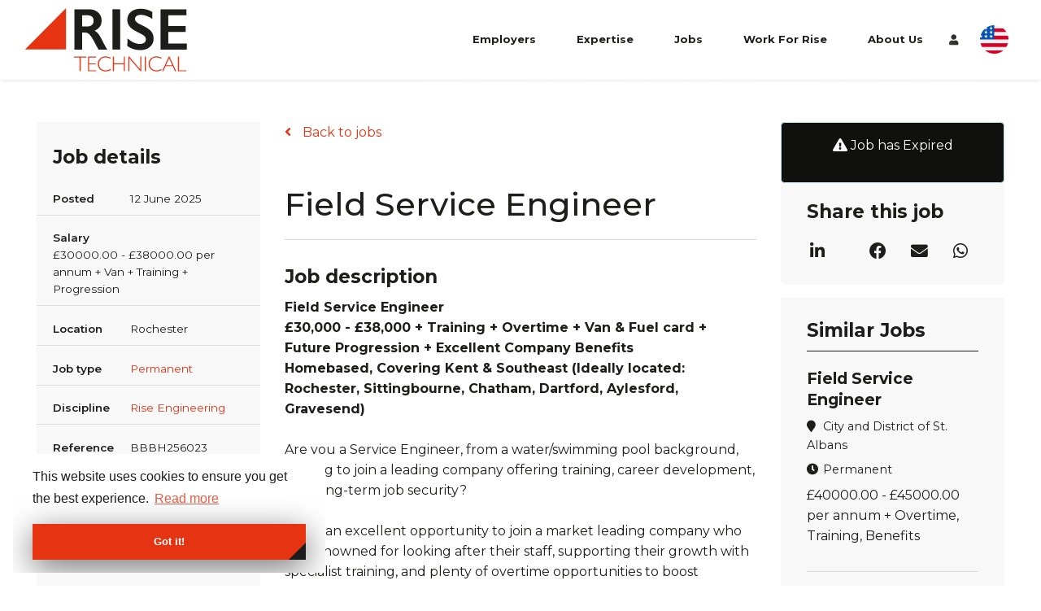

--- FILE ---
content_type: text/javascript; charset=utf-8
request_url: https://www.risetechnical.com/db_assets/production/1967/application.js?t=1744794211
body_size: 14005
content:
function initJobAlertLoc(){var e,t,n=$("#alerts-location"),o=n.attr("placeholder");n.length>0&&(e=function(e){var t;return e.loading?e.text:(t="",t="<div class='select2-result-repository clearfix'> <div class='select2-result'><div class='select2-result-repository__title'>"+e.name+"</div>",e.hierarchy&&(t+="<div class='select2-result-repository__description'>"+e.hierarchy+"</div>"),t)},t=function(e){return e.name||e.text},n.select2({placeholder:o,ajax:{dataType:"json",url:"/api/v1/locations",delay:500,data:function(e){return{name:e.term,page:e.page}},processResults:function(e,t){return t.page=t.page||1,{results:e.data,pagination:{more:20*t.page<e.total_count}}},cache:!0},escapeMarkup:function(e){return e},minimumInputLength:3,templateResult:e,templateSelection:t}))}function updateEmailFrequency(){var e=$("#set-up-job-alerts .job-alerts-mail form"),t=$(".alert-frequency input");e.length>0&&$(".alert-frequency label").click(function(){label_selected=$(this),checkbox_selected=$(this).parent().find("input"),t.not(checkbox_selected).prop("checked",!1),$(".alert-frequency label").removeClass("active"),label_selected.addClass("active");var n=e.serialize()+"&"+checkbox_selected.attr("name")+"="+checkbox_selected.val();$.ajax({type:"patch",url:e.attr("action"),dataType:"json",data:n,success:function(){},error:function(){console.log("An error occurred."),checkbox_selected.prop("checked",!1),label_selected.removeClass("active")}})})}function deleteJobAlert(){$(".delete-alert").on("click",function(e){e.stopImmediatePropagation(),e.preventDefault(),url=$(this).attr("href"),job_alert=$(this).parent(),$.ajax({type:"delete",url:url,dataType:"script",success:function(){job_alert.remove()},error:function(){console.log("error")}})})}function setupJobAlert(){function e(e){var t=$("#job-alerts-list-tag");$("#job-alerts-list-tag .flash-notice").hide();var n=e.id,o="<div class='card-alert'>";o+="<a href='"+e.slug+"'>"+e.title+"</a>",o+="<a href='/job_alerts/"+n+"' class='delete-alert cross-delete'><i class='fa fa-times' aria-hidden='true'></i></a>",o+="</div>",t.prepend(o)}if($("#create-job-alert").length>0){var t=$("#create-job-alert form"),n=$("#create-job-alert form button");t.submit(function(o){console.log("submitted"),o.preventDefault(),n.prop("disabled",!0);var a=t.serialize();$.ajax({type:t.attr("method"),url:t.attr("action"),dataType:"json",data:a,success:function(t){e(t),n.prop("disabled",!1),$("#create-job-alert form")[0].reset()},error:function(){console.log("An error occurred.")}})})}}function myFunction(){document.getElementById("myForm").reset()}function openNav(){document.getElementById("myNav").style.width="auto"}function closeNav(){document.getElementById("myNav").style.width="0%"}function openCardNav(){document.getElementById("mycardNav").style.width="auto"}function closeCardNav(){document.getElementById("mycardNav").style.width="0%"}function myFunction(){var e=document.getElementById("myTopnav");"topnav"===e.className?e.className+=" responsive":e.className="topnav"}function searchChildRecursive(e){return"#text"==e.childNodes[0].nodeName||(e=searchChildRecursive(e.childNodes[0])),e}function debounce(e,t){var n;return function(){function o(){e(),n=null}n&&clearTimeout(n),setTimeout(o,t||100)}}$.fn.eventCalendar=function(e){function t(e,t){return e.date.toLowerCase()>t.date.toLowerCase()?1:-1}function n(e,t,n){var o=$("<div class='eventsCalendar-slider'></div>"),i=$("<div class='eventsCalendar-monthWrap'></div>"),s=$("<div class='eventsCalendar-currentTitle'><a href='#' class='monthTitle'></a></div>"),l=$("<a href='#' class='arrow prev'><span>"+d.txt_prev+"</span></a><a href='#' class='arrow next'><span>"+d.txt_next+"</span></a>");if($eventsCalendarDaysList=$("<ul class='eventsCalendar-daysList'></ul>"),date=new Date,c.wrap.find(".eventsCalendar-slider").size()?c.wrap.find(".eventsCalendar-slider").append(i):(c.wrap.prepend(o),o.append(i)),c.wrap.find(".eventsCalendar-monthWrap.currentMonth").removeClass("currentMonth").addClass("oldMonth"),i.addClass("currentMonth").append(s,$eventsCalendarDaysList),"current"===e)day=date.getDate(),o.append(l);else{date=new Date(c.wrap.attr("data-current-year"),c.wrap.attr("data-current-month"),1,0,0,0),day=0,moveOfMonth=1,"prev"===e&&(moveOfMonth=-1),date.setMonth(date.getMonth()+moveOfMonth);var r=new Date;date.getMonth()===r.getMonth()&&(day=r.getDate())}t=date.getFullYear();var u=(new Date).getFullYear();n=date.getMonth();"current"!=e&&a(d.eventsLimit,t,n,!1,e),c.wrap.attr("data-current-month",n).attr("data-current-year",t),s.find(".monthTitle").html(d.monthNames[n]+" "+t);var p=32-new Date(t,n,32).getDate(),f=[];if(d.showDayAsWeeks){if($eventsCalendarDaysList.addClass("showAsWeek"),d.showDayNameInCalendar){$eventsCalendarDaysList.addClass("showDayNames");var h=0;for(d.startWeekOnMonday&&(h=1);h<7;h++)f.push('<li class="eventsCalendar-day-header">'+d.dayNamesShort[h]+"</li>"),6===h&&d.startWeekOnMonday&&f.push('<li class="eventsCalendar-day-header">'+d.dayNamesShort[0]+"</li>")}dt=new Date(t,n,1);var v=dt.getDay();for(d.startWeekOnMonday&&(v=dt.getDay()-1),v<0&&(v=6),h=v;h>0;h--)f.push('<li class="eventsCalendar-day empty"></li>')}for(dayCount=1;dayCount<=p;dayCount++){var m="";day>0&&dayCount===day&&t===u&&(m="today"),f.push('<li id="dayList_'+dayCount+'" rel="'+dayCount+'" class="eventsCalendar-day '+m+'"><a href="#">'+dayCount+"</a></li>")}$eventsCalendarDaysList.append(f.join("")),o.css("height",i.height()+"px")}function o(e){var t=e.length,n=e.charAt(t-1);return e+"<sup>"+(2===t&&"1"===e.charAt(0)?"th":"1"===n?"st":"2"===n?"nd":"3"===n?"rd":"th")+"</sup>"}function a(e,t,n,o,a){e=e||0,t=t||"",o=o||"";if(void 0!==n)n=n;else n="";c.wrap.find(".eventsCalendar-loading").fadeIn(),d.jsonData?(d.cacheJson=!0,c.eventsJson=d.jsonData,i(c.eventsJson,e,t,n,o,a)):d.cacheJson&&a?i(c.eventsJson,e,t,n,o,a):$.getJSON(d.eventsjson+"?limit="+e+"&year="+t+"&month="+n+"&day="+o,function(s){c.eventsJson=s,i(c.eventsJson,e,t,n,o,a)}).error(function(){l("error getting json: ")}),o>""&&(c.wrap.find(".current").removeClass("current"),c.wrap.find("#dayList_"+o).addClass("current"))}function i(e,n,a,i,s,l){directionLeftMove="-="+c.directionLeftMove,eventContentHeight="auto",subtitle=c.wrap.find(".eventsCalendar-list-wrap .eventsCalendar-subtitle"),l?(""!=s?subtitle.html(d.txt_SpecificEvents_prev+o(s)+" "+d.monthNames[i]+" "+d.txt_SpecificEvents_after):subtitle.html(d.txt_SpecificEvents_prev+d.monthNames[i]+" "+d.txt_SpecificEvents_after),"prev"===l?directionLeftMove="+="+c.directionLeftMove:"day"!==l&&"month"!==l||(directionLeftMove="+=0",eventContentHeight=0)):(subtitle.html(d.txt_NextEvents),eventContentHeight="auto",directionLeftMove="-=0"),c.wrap.find(".eventsCalendar-list").animate({opacity:d.moveOpacity,left:directionLeftMove,height:eventContentHeight},d.moveSpeed,function(){c.wrap.find(".eventsCalendar-list").css({left:0,height:"auto"}).hide();var o=[];if((e=$(e).sort(t)).length){var l="";d.showDescription||(l="hidden");var r="_self";d.openEventInNewWindow&&(r="_target");var u=0;$.each(e,function(e,t){if("human"==d.jsonDateFormat){var p=t.date.split(" "),f=p[0].split("-"),h=p[1].split(":"),v=f[0],m=parseInt(f[1])-1,g=parseInt(f[2]),$=parseInt(m)+1,b=h[0],w=h[1],y=h[2];f=new Date(v,m,g,b,w,y)}else v=(f=new Date(parseInt(t.date))).getFullYear(),m=f.getMonth(),g=f.getDate(),$=m+1,b=f.getHours(),w=f.getMinutes();if(parseInt(w)<=9&&(w="0"+parseInt(w)),(0===n||n>u)&&!(!1!==i&&i!=m||""!=s&&s!=g||""!=a&&a!=v))if(!1===i&&f<new Date);else{eventStringDate=g+"/"+$+"/"+v;var _='<h4 class="eventTitle">'+t.title+"</h4>";if(t.url)var C='<a href="'+t.url+'" target="'+r+'" class="">',k="</a>";o.push('<li id="'+e+'" class="">'+C+'<time datetime="'+f+'"><em>'+eventStringDate+"</em><small>"+b+":"+w+"</small></time>"+_+'<div class="eventDesc '+l+'">'+t.description+"</div><i class='fa fa-plus-square'></i>"+k+"</li>"),u++}v==c.wrap.attr("data-current-year")&&m==c.wrap.attr("data-current-month")&&c.wrap.find(".currentMonth .eventsCalendar-daysList #dayList_"+parseInt(g)).addClass("dayWithEvents")})}o.length||o.push('<li class="eventsCalendar-noEvents"><p>'+d.txt_noEvents+"</p></li>"),c.wrap.find(".eventsCalendar-loading").hide(),c.wrap.find(".eventsCalendar-list").html(o.join("")),c.wrap.find(".eventsCalendar-list").animate({opacity:1,height:"toggle"},d.moveSpeed)}),r()}function s(){c.wrap.find(".arrow").click(function(e){if(e.preventDefault(),$(this).hasClass("next")){n("next");var t="-="+c.directionLeftMove}else{n("prev");t="+="+c.directionLeftMove}c.wrap.find(".eventsCalendar-monthWrap.oldMonth").animate({opacity:d.moveOpacity,left:t},d.moveSpeed,function(){c.wrap.find(".eventsCalendar-monthWrap.oldMonth").remove()})})}function l(e){c.wrap.find(".eventsCalendar-list-wrap").html("<span class='eventsCalendar-loading error'>"+e+" "+d.eventsjson+"</span>")}function r(){c.directionLeftMove=c.wrap.width(),c.wrap.find(".eventsCalendar-monthWrap").width(c.wrap.width()+"px"),c.wrap.find(".eventsCalendar-list-wrap").width(c.wrap.width()+"px")}var d=$.extend({},$.fn.eventCalendar.defaults,e),c={wrap:"",directionLeftMove:"300",eventsJson:{}};this.each(function(){c.wrap=$(this),c.wrap.addClass("eventCalendar-wrap").append("<div class='eventsCalendar-list-wrap'><p class='eventsCalendar-subtitle'></p><span class='eventsCalendar-loading'></span><div class='eventsCalendar-list-content'><ul class='eventsCalendar-list'></ul></div></div>"),d.eventsScrollable&&c.wrap.find(".eventsCalendar-list-content").addClass("scrollable"),r(),$(window).resize(function(){r()}),n("current"),a(d.eventsLimit,!1,!1,!1,!1),s(),c.wrap.on("click",".eventsCalendar-day a",function(e){e.preventDefault(),a(!1,c.wrap.attr("data-current-year"),c.wrap.attr("data-current-month"),$(this).parent().attr("rel"),"day")}),c.wrap.on("click",".monthTitle",function(e){e.preventDefault();var t=c.wrap.attr("data-current-year"),n=c.wrap.attr("data-current-month");a(d.eventsLimit,t,n,!1,"month")})}),c.wrap.find(".eventsCalendar-list").on("click",".eventTitle",function(e){if(!d.showDescription){e.preventDefault();var t=$(this).parent().find(".eventDesc");if(!t.find("a").size()){var n=$(this).attr("href"),o=$(this).attr("target");t.append('<a href="'+n+'" target="'+o+'" class="bt">'+d.txt_GoToEventUrl+"</a>")}}})},$.fn.eventCalendar.defaults={eventsjson:"js/events.json",eventsLimit:4,monthNames:["January","February","March","April","May","June","July","August","September","October","November","December"],dayNames:["Sunday","Monday","Tuesday","Wednesday","Thursday","Friday","Saturday"],dayNamesShort:["Sun","Mon","Tue","Wed","Thu","Fri","Sat"],txt_noEvents:"<i class='fa fa-info-circle'></i>There are no events on this date",txt_SpecificEvents_prev:"",txt_SpecificEvents_after:"Events:",txt_next:"next",txt_prev:"prev",txt_NextEvents:"Next Events",txt_GoToEventUrl:"See the event",showDayAsWeeks:!0,startWeekOnMonday:!0,showDayNameInCalendar:!0,showDescription:!1,onlyOneDescription:!0,openEventInNewWindow:!1,eventsScrollable:!1,jsonDateFormat:"timestamp",moveSpeed:500,moveOpacity:.15,jsonData:"",cacheJson:!0},document.addEventListener("DOMContentLoaded",function(){$("#header_100 .delay").delay(500).css("display","flex").hide().fadeIn(),$(".mobile_navigation").click(function(){$("#mobile_menu").toggleClass("open")}),$(window).width()<480&&$("#mobile_menu .navigation_list .dropdown-item").each(function(){$(this).hasClass("with-childs")&&$(".dropdown-item.with-childs > .nav-link").addClass("link-disabled")}),$(".link-disabled").click(function(e){$(this).toggleClass("on-focus"),$(this).next().slideToggle(""),e.preventDefault()}),$(document).mouseup(function(e){if($("body").hasClass("edit"));else if($("#mobile_menu.active").exists()){var t=$("#mobile_menu");t.is(e.target)||0!==t.has(e.target).length||($("body").toggleClass("active"),$("#mobile_menu").toggleClass("active"),$(".menu_container > .wrapper").fadeToggle())}}),$("body").click(function(e){const t=$("#mobile_menu"),n=$("#header_100");$(e.target).closest(t).length||$(e.target).closest(n).length||t.removeClass("open")}),$(".list-unstyled .with-childs > a").after('<button tabindex="0" arialabel="expand menu" class="sub-menu_expand fa fa-angle-right" />'),$(".sub-menu_expand").on("click",function(){event.preventDefault(),event.stopPropagation(),$(this).toggleClass("fa-angle-right fa-angle-down"),$(this).toggleClass("submenu-open").next(".dropdown-menu").slideToggle(200).removeClass("hidden").end().prev(".with-childs").siblings(".with-childs").children("a").removeClass("submenu-open").next(".dropdown-menu").slideUp(200)})}),$(document).ready(function(){function e(e,t){return $(t).text().toUpperCase()<$(e).text().toUpperCase()?1:-1}function t(e,t){var n;return function(){function o(){e(),n=null}n&&clearTimeout(n),setTimeout(o,t||100)}}function n(e){var t="";for(var n in e)t+=e[n];return t}function o(){var e=$(this).attr("style");e&&-1!==e.indexOf("height: 0px")?$(this).prev().is("header")&&$(this).prev().hide(400):$(this).prev().is("header")&&$(this).prev().show(400)}if($("#search.filters #tag-filter").length>0){$("#tag-filter .filter-select option");$("#tag-filter .filter-select option").sort(e).appendTo(".filter-select"),$("#tag-filter .filter-select option").each(function(){$(this).siblings('[value="'+this.value+'"]').remove()})}if($("#search.filters").length>0){var a,i={},s=$(".items").isotope({itemSelector:".item",columnWidth:".item",percentPosition:!0,layoutMode:"fitRows",filter:function(){var e=$(this),t=!a||e.text().match(a),n=!l||e.is(l);return t&&n}});const e=window.location.search,c=new URLSearchParams(e);if(null!=c.get("discipline")){var l="."+c.get("discipline");s.isotope({filter:l});var r=$('.filter-select option[value*="'+l+'"]').attr("value");null!=r&&$(".filter-select").val(r)}$(".filter-buttons").on("click","button",function(){var e=$(this).attr("data-filter");s.isotope({filter:e})}),$(".filter-select").on("change",function(){var e=$(this).attr("data-filter-group");l=$(this).val(),i[e]=l;var t=n(i);s.isotope({filter:t})}),$(".filter-btn").click(function(){var e=$(this).attr("data-filter-group");l=$(this).val(),i[e]=l;var t=n(i);s.isotope({filter:t})});var d=$("#quicksearch").keyup(t(function(){a=new RegExp(d.val(),"gi"),s.isotope(),console.log(l)}));$(".consultants.trim-title").exists()&&s.on("arrangeComplete",o)}}),document.addEventListener("DOMContentLoaded",function(){var e="true"===$("#latest-jobs_100 .jobs__slider").attr("data-dots"),t="true"===$("#latest-jobs_100 .jobs__slider").attr("data-arrows"),n=$("#latest-jobs_100 .jobs__slider").attr("data-slides"),o=$("#latest-jobs_100 .jobs__slider").attr("data-scroll"),a=$("#latest-jobs_100 .jobs__slider").attr("data-speed"),i=$("#latest-jobs_100 .jobs__slider").attr("data-autoplay"),s=parseInt(o,10);$("#latest-jobs_100 .jobs__slider").slick({infinite:!0,autoplay:i,autoplaySpeed:a,adaptiveHeight:!1,dots:e,arrows:t,slidesToShow:n,margin:20,prevArrow:$(".job-prev-slide"),nextArrow:$(".job-next-slide"),slidesToScroll:s,responsive:[{breakpoint:1280,settings:{slidesToShow:3,slidesToScroll:1}},{breakpoint:999,settings:{slidesToShow:2,slidesToScroll:1}},{breakpoint:640,settings:{slidesToShow:1,slidesToScroll:1}}]})}),document.addEventListener("DOMContentLoaded",function(){function e(e){function t(){function t(e){for(var t=[],n=0;n<e.length;n++){var o=e[n],a=o.getBoundingClientRect().top-document.body.getBoundingClientRect().top,i=o.clientHeight||o.offsetHeight,s=window.pageYOffset,l=window.innerHeight;a+i>s+.1*l&&a<s+l&&(t.push(o),e.splice(n,1),n--)}return t}if(n.length>0){var o=t(n);if(o.length>0){for(var a=0;a<o.length;a++){var i=new Image;i.onload=(s=a,i.src=o[s].getAttribute("virtual-image"),void o[s].appendChild(i))}"function"==typeof e&&e()}}var s}var n=Array.prototype.slice.call(document.querySelectorAll("[virtual-image]"));return window.onscroll=t,window.onload=t,t()}$(document).ready(function(){function e(){function e(){event.preventDefault(),$("body").removeClass("show-video-modal overflow-hidden"),$("#vimeo").attr("src","")}$(".js-trigger-video-modal").on("click",function(e){e.preventDefault();var t="https://player.vimeo.com/video/"+$(this).attr("data-vimeo-id");$("#vimeo").attr("src",t),$("body").addClass("show-video-modal overflow-hidden")}),$("body").on("click",".close-video-modal, .video-modal .overlay",function(){e()}),$("body").keyup(function(t){27==t.keyCode&&e()})}e()}),$(window).load(function(){e(objectFitImages)}),$("#video-modal-vimeo").append('<div class="video-modal-container"></div><button class="video-modal-close"><span>close modal</span></button><span class="video-modal-overlay"></span>'),$(".vimeo-video").click(function(){$(this).attr("id");var e=$(this).attr("data-video-id"),t=/(http|https)?:\/\/(www\.|player\.)?vimeo\.com\/(?:channels\/(?:\w+\/)?|groups\/([^\/]*)\/videos\/|video\/|)(\d+)(?:|\/\?)/,n=e.match(t);n&&n[2]&&n[2],$(".video-modal-container").html('<iframe width="560" height="315" src="https://player.vimeo.com/video/'+e+'"frameborder="0" allow="autoplay; fullscreen" allowfullscreen></iframe>'),$(".video-modal-close, .video-modal-overlay").click(function(){$(".video-modal-container").empty(),$("#video-modal-vimeo").removeClass("launched")}),$("#video-modal-vimeo").addClass("launched")})}),document.addEventListener("DOMContentLoaded",function(){var e="true"===$("#latest-testimonials_100 .testimonial__slider").attr("data-arrows"),t="true"===$("#latest-testimonials_100 .testimonial__slider").attr("data-dots"),n=Number($("#latest-testimonials_100 .testimonial__slider").attr("data-slides")),o="true"===$("#latest-testimonials_100 .testimonial__slider").attr("data-navarrows"),a="true"===$("#latest-testimonials_100 .testimonial__slider").attr("data-swipe"),i="true"===$("#latest-testimonials_100 .testimonial__slider").attr("data-autoplay"),s=$("#latest-testimonials_100 .testimonial__slider").attr("data-autoplay-speed"),l=$("#latest-testimonials_100 .testimonial__slider").attr("data-append-dots"),r="true"===$("#latest-testimonials_100 .testimonial__slider").attr("data-fade"),d="true"===$("#latest-testimonials_100 .testimonial__slider").attr("data-infinite");$("#latest-testimonials_100").length>0&&$("#latest-testimonials_100 .testimonial__slider").slick({adaptiveHeight:!0,slidesToScroll:n,slidesToShow:n,arrows:e,prevArrow:o?$("#latest-testimonials_100 .prev-slide"):"<button type='button' class='slick-prev'><i class='fa fa-fw fa-angle-left'></i></button>",nextArrow:o?$("#latest-testimonials_100 .next-slide"):"<button type='button' class='slick-next'><i class='fa fa-fw fa-angle-right'></i></button>",dots:t,appendDots:l?$(`#latest-testimonials_100 .${l}`):$("#latest-testimonials_100 .testimonial__slider"),fade:!!r&&!(n>1),swipe:a,autoplay:i,autoplaySpeed:s,infinite:d,responsive:[{breakpoint:1200,settings:{slidesToScroll:n<=1?1:2,slidesToShow:n<=1?1:2}},{breakpoint:768,settings:{slidesToScroll:1,slidesToShow:1,fade:!0,adaptiveHeight:!0}}]})}),document.addEventListener("DOMContentLoaded",function(){$("#latest_disciplines_100 .latest_disciplines_100_slick").slick({dots:!1,autoplay:!0,infinite:!0,arrows:!1,slidesToShow:4,slidesToScroll:1,responsive:[{breakpoint:1024,settings:{slidesToShow:2,slidesToScroll:2}},{breakpoint:600,settings:{slidesToShow:2,slidesToScroll:2}},{breakpoint:480,settings:{centerMode:!0,centerPadding:"10px",slidesToShow:1,slidesToScroll:1}}]})}),document.addEventListener("DOMContentLoaded",function(){$("body").on("click",".btn.linkedin",function(){$(".connecting-loader").stop().fadeIn(200)})}),document.addEventListener("DOMContentLoaded",function(){$("#latest_testimonials_101 .latest_testimonials_101_slider").slick({dots:!0,infinite:!1,speed:300,autoplay:!0,arrows:!1,slidesPerRow:4,rows:2,responsive:[{breakpoint:1220,settings:{slidesPerRow:3}},{breakpoint:999,settings:{slidesPerRow:2}},{breakpoint:767,settings:{slidesPerRow:1}}]})}),function(e){e(document).ready(function(){function t(e,t){e.addClass("active"),t.addClass("active")}function n(e,t){e.removeClass("active"),t.removeClass("active")}$dropdownBtn=e("#latest_consultants_100 .dropdown-btn"),$dropdownList=e("#latest_consultants_100 .dropdown-list"),$groupOption=e("#latest_consultants_100 .dropdown-list .group-btn"),$consultants=e("#latest_consultants_100 .con-item"),$dropdownBtn.click(function(){e(this).hasClass("active")&&n(e(this),$dropdownList),t(e(this),$dropdownList)}),e("body").click(function(t){e(t.target).closest($dropdownBtn).length||n($dropdownBtn,$dropdownList)}),$groupOption.click(function(){const t=e(this).attr("data-value"),n=e(this).attr("data-name");if(t||console.error("Group undefined for selected option"),$dropdownBtn.text(n),"all"==t)return $consultants.fadeIn();$consultants.each(function(){if(e(this).attr("data-group")==t)return e(this).fadeIn();e(this).hide()})})})}(jQuery),document.addEventListener("DOMContentLoaded",function(){!$("body.edit").length>0&&$("#cta-block_100").height()<30&&$("#cta-block_100").hide()}),document.addEventListener("DOMContentLoaded",function(){function e(e){function t(){function t(e){for(var t=[],n=0;n<e.length;n++){var o=e[n],a=o.getBoundingClientRect().top-document.body.getBoundingClientRect().top,i=o.clientHeight||o.offsetHeight,s=window.pageYOffset,l=window.innerHeight;a+i>s+.1*l&&a<s+l&&(t.push(o),e.splice(n,1),n--)}return t}if(n.length>0){var o=t(n);if(o.length>0){for(var a=0;a<o.length;a++){var i=new Image;i.onload=(s=a,i.src=o[s].getAttribute("virtual-image"),void o[s].appendChild(i))}"function"==typeof e&&e()}}var s}var n=Array.prototype.slice.call(document.querySelectorAll("[virtual-image]"));return window.onscroll=t,window.onload=t,t()}document.querySelectorAll("section.gen-content").forEach(e=>{if(!$("body").hasClass("edit")){let t=$(e).find(".content-info__text");t.length>0&&t.children().length<1&&$(e).hide()}}),$(document).ready(function(){function e(){function e(){event.preventDefault(),$("body").removeClass("show-video-modal overflow-hidden"),$("#vimeo").attr("src","")}$(".js-trigger-video-modal").on("click",function(e){e.preventDefault();var t="https://player.vimeo.com/video/"+$(this).attr("data-vimeo-id");$("#vimeo").attr("src",t),$("body").addClass("show-video-modal overflow-hidden")}),$("body").on("click",".video-modal-close, .video-modal-overlay",function(){e()}),$("body").keyup(function(t){27==t.keyCode&&e()})}e()}),$(window).load(function(){e(objectFitImages)}),$("#video-modal-vimeo").append('<div class="video-modal-container"></div><button class="video-modal-close"><span>close modal</span></button><span class="video-modal-overlay"></span>'),$(".vimeo-video").click(function(){$(this).attr("id");var e=$(this).attr("data-video"),t=/(http|https)?:\/\/(www\.|player\.)?vimeo\.com\/(?:channels\/(?:\w+\/)?|groups\/([^\/]*)\/videos\/|video\/|)(\d+)(?:|\/\?)/,n=e.match(t);n&&n[2]&&n[2],$(".video-modal-container").html('<iframe width="560" height="315" src="https://player.vimeo.com/video/'+e+'"frameborder="0" allow="autoplay; fullscreen" allowfullscreen></iframe>'),$(".video-modal-close, .video-modal-overlay").click(function(){$(".video-modal-container").empty(),$("#video-modal-vimeo").removeClass("launched")}),$("#video-modal-vimeo").addClass("launched")})}),$(document).ready(function(){const e=$("#general-content_100 #video.video-btn");e.length&&!e.data("video")&&e.hide()}),document.addEventListener("DOMContentLoaded",function(){$("#latest_testimonials_100 .latest_testimonials_100__slider").slick({dots:!0,infinite:!0,speed:300,autoplay:!1,arrows:!0,centerMode:!0,slidesToShow:5,slidesToScroll:1,responsive:[{breakpoint:1400,settings:{slidesToShow:4}},{breakpoint:1180,settings:{slidesToShow:3}},{breakpoint:999,settings:{centerMode:!1,slidesToShow:2}},{breakpoint:767,settings:{centerMode:!1,slidesToShow:1}}]})}),document.addEventListener("DOMContentLoaded",function(){$("#template-contact_101.branches .branch-info:not('.branch-page'):first-of-type").addClass("active"),$("#template-contact_101.branches .branch .branch-info:not('.branch-page'):first-of-type").addClass("active"),$("#template-contact_101.branches .nav-bar .branch-link:not('.branch-page')").parent(":nth-of-type(2)").addClass("active"),$(".branch-link:not('.branch-page')").click(function(e){e.preventDefault();var t=$(this).data("branch");$(".branch-link").parent().removeClass("active"),$(this).parent().toggleClass("active"),$(".branch .branch-info").each(function(){var e=$(this);e.attr("id")==t?e.fadeIn("slow").addClass("active"):e.hide().removeClass("active")}),$(".branch .branch-info").each(function(){var e=$(this);e.attr("id")==t?e.fadeIn("slow").addClass("active"):e.hide().removeClass("active")})}),$("#locationSelector").on("change",function(){var e=$(this).val();$(".branch .branch-info").removeClass("active"),$("#"+$(this).val()).addClass("active"),$(".branch-info[data-branch="+e+"]").addClass("active")}),$("#pageSelector").change(function(){var e=$(this).find("option:selected");window.location.href=e.data("page")})}),$(document).ready(function(){/Android|webOS|iPhone|iPad|iPod|BlackBerry|IEMobile|Opera Mini/i.test(navigator.userAgent);var e=$(".header").outerHeight()+20,t=$("#sticky-apply").outerHeight();if(window.matchMedia("(max-width: 767px)").matches)$("#sticky-apply").css("top",e-40+"px"),$(window).scroll(function(){$(window).scrollTop()>=$(".main-content").offset().top?$("#sticky-apply").slideDown().addClass("fixed"):$("#sticky-apply").slideUp(600).removeClass("fixed")}),$("#social-sticky").removeClass("fixed");else{if($("#template-job_101 #sticky-apply").length>0){$(window).scroll(function(){$("#sticky-apply").css("top",e+"px"),$(window).scrollTop()>=$(".col-md-3").offset().top-e?$("#sticky-apply").addClass("fixed"):$("#sticky-apply").removeClass("fixed")});setInterval(function(){$(window).on("resize",function(){$("#sticky-apply").css("top",e+"px")})},1e3)}if($("#template-job_101 #social-sticky").length>0){$(window).scroll(function(){$("#social-sticky").css("top",e+t+"px"),$(window).scrollTop()>=$(".col-md-3").offset().top-t-e?$("#social-sticky").addClass("fixed"):$("#social-sticky").removeClass("fixed")});setInterval(function(){$(window).on("resize",function(){$("#social-sticky").css("top",t+e+"px")})},1e3)}if($("#template-job_101 .job-details.sticky").length>0){$(window).scroll(function(){$(".job-details.sticky").css("top",e+"px"),$(window).scrollTop()>=$(".col-md-3").offset().top-e?$(".job-details.sticky").addClass("fixed"):$(".job-details.sticky").removeClass("fixed")});setInterval(function(){$(window).on("resize",function(){$(".job-details.sticky").css("top",e+"px")})},1e3)}}}),$("#events-calendar").length>0&&$("#events-calendar > div").eventCalendar({eventsjson:"/api/v1/events.json?per_page=100",eventsLimit:3,moveOpacity:0,showDescription:!1}),$("#events-calendar-mini").length>0&&$("#events-calendar-mini  > div").eventCalendar({eventsjson:"/api/v1/events.json?per_page=100",eventsLimit:10,moveOpacity:1,showDescription:!1}),window.addEventListener("DOMContentLoaded",function(){var e=$("#image-gallery_100 .img-gallery__slider").attr("data-slides"),t="true"===$("#image-gallery_100 .img-gallery__slider").attr("data-arrows"),n="true"===$("#image-gallery_100 .img-gallery__slider").attr("data-dots");$("#image-gallery_100 .img-gallery__slider").slick({slidesToShow:e,slidesToScroll:1,arrows:t,dots:n,autoplay:!0,responsive:[{breakpoint:1024,settings:{slidesToShow:2,slidesToScroll:1}},{breakpoint:999,settings:{slidesToShow:2,slidesToScroll:1}},{breakpoint:640,settings:{slidesToShow:1,slidesToScroll:1}}]})}),document.addEventListener("DOMContentLoaded",function(){if($("#profile-preview #img-upload").length>0)new Dropzone("#img-upload form",{method:"put",paramName:"user[avatar]",dictDefaultMessage:"Drag-and-drop your CV here, or click to select the file",createImageThumbnails:!1,clickable:"#img-upload",init:function(){this.on("success",function(){location.reload()})}})}),document.addEventListener("DOMContentLoaded",function(){$("#profile-preview .profile-bar #bar").length>0&&$.ajax({url:"/dashboard/profile_progress",dataType:"json",success:function(e){console.log(e),result=e.percentage_completed+"%",$("#profile-preview .profile-bar #bar").css("width",result),$("#profile-preview .profile-bar #percent").css("left",result),$("#profile-preview .profile-bar #percent").text(result)},error:function(){console.log("An error occurred.")}})}),document.addEventListener("DOMContentLoaded",function(){if($(".drag-drop #dropzone.documents").length>0)new Dropzone("#dropzone.documents > form",{method:"put",paramName:"user[documents][]",dictDefaultMessage:"Drag-and-drop your CV here, or click to select the file",clickable:"#dropzone.documents",maxFiles:20,autoQueue:!1,init:function(){this.on("addedfiles",function(e){e.length>20?(this.removeAllFiles(),alert("Upload is restricted to 20 files at on time. Please select up to 20 files")):this.enqueueFiles(e)}),this.on("queuecomplete",function(){setTimeout(function(){location.reload()},1e3)})}})}),document.addEventListener("DOMContentLoaded",function(){if($(".drag-drop #dropzone.cover-letters").length>0)new Dropzone("#dropzone.cover-letters > form",{method:"put",paramName:"user[cover_letters][]",dictDefaultMessage:"Drag-and-drop your CV here, or click to select the file",clickable:"#dropzone.cover-letters",init:function(){this.on("success",function(){0===this.getUploadingFiles().length&&0===this.getQueuedFiles().length?localStorage.setItem("cluploaded","true"):localStorage.setItem("cluploaded","false"),location.reload()})}})}),document.addEventListener("DOMContentLoaded",function(){const e=window.location.href.includes("jac")?1:null;if($(".drag-drop #dropzone.cvs-drop").length>0)new Dropzone("#dropzone.cvs-drop > form",{method:"put",paramName:"user[cvs][]",dictDefaultMessage:"Drag-and-drop your CV here, or click to select the file",clickable:"#dropzone.cvs-drop",maxFiles:e,init:function(){this.on("success",function(){0===this.getUploadingFiles().length&&0===this.getQueuedFiles().length?localStorage.setItem("cvuploaded","true"):localStorage.setItem("cvuploaded","false"),location.reload()})}})}),document.addEventListener("DOMContentLoaded",function(){$("#suggested-jobs .suggested-jobs").length>0&&$(".suggested-jobs-wrapper").slick({slidesToShow:3,slidesToScroll:1,autoplay:!0,arrows:!0,autoplaySpeed:7e3,dots:!0,vertical:!0,verticalSwiping:!0,responsive:[{breakpoint:600,settings:{slidesToShow:2,slidesToScroll:2}}]})}),document.addEventListener("DOMContentLoaded",function(){$("#saved-jobs .saved-jobs").length>0&&$(".saved-jobs-wrapper").slick({slidesToShow:2,slidesToScroll:1,autoplay:!0,arrows:!0,autoplaySpeed:7e3,dots:!0,vertical:!0,verticalSwiping:!0,responsive:[{breakpoint:600,settings:{slidesToShow:2,slidesToScroll:2}}]})}),document.addEventListener("DOMContentLoaded",function(){initJobAlertLoc(),setupJobAlert(),deleteJobAlert(),updateEmailFrequency()}),$(document).ajaxComplete(function(){deleteJobAlert()}),$(".requests-title").on("click",function(){$(".rtbf-wrapper .rtbf-description").toggleClass("minimize"),$(".requests-title").toggleClass("active")}),$(".requests-title-sar").on("click",function(){$(".rtbf-wrapper-sar .rtbf-description-sar").toggleClass("minimize"),$(".requests-title-sar").toggleClass("active")}),$("#flash-notice.alert").fadeTo(7e3,500).slideUp(500,function(){$("#flash-notice.alert").slideUp(500)}),$(document).ajaxComplete(function(){jQuery(document).ready(function(){jQuery(".tabs .tab-links a").on("click",function(e){var t=jQuery(this).attr("href");jQuery(".tabs "+t).show().siblings().hide(),jQuery(this).parent("li").addClass("active").siblings().removeClass("active"),e.preventDefault()})})});var qsRegex,filterValue,main=function(){$(".add-new").click(function(){$(".dropdown-menu").toggle()})};$(document).ready(main),$(document).ready(function(){function e(e,t){return $(t).text().toUpperCase()<$(e).text().toUpperCase()?1:-1}if($("#search_blogs.filters #search-group").length>0&&$("#search-group .filter-select .tag-name").sort(e).appendTo("#search-group .filter-select"),$("#search_blogs.filters #search-group-2").length>0&&$("#search-group-2 .filter-select .tag-name").sort(e).appendTo("#search-group-2 .filter-select"),$("#search_blogs").length>0){var t,n,o=$(".items").isotope({itemSelector:".item",columnWidth:".item",percentPosition:!0,layoutMode:"fitRows",filter:function(){var e=$(this),o=!t||e.text().match(t),a=!n||e.is(n);return o&&a}});$(".filter-buttons").on("click","button",function(){var e=$(this).attr("data-filter");o.isotope({filter:e})}),$(".filter-select").on("change",function(){n=$(this).val(),console.log(n),o.isotope()});var a=$("#quicksearch").keyup(i(function(){t=new RegExp(a.val(),"gi"),o.isotope(),console.log(n)}));function i(e,t){var n;return function(){function o(){e(),n=null}n&&clearTimeout(n),setTimeout(o,t||100)}}}}),window.addEventListener("DOMContentLoaded",function(){if($("#side-consultants_100").length>0){
$("#side-consultants_100 .team__slider").attr("data-slides");var e="true"===$("#side-consultants_100 .team__slider").attr("data-arrows"),t="true"===$("#side-consultants_100 .team__slider").attr("data-dots");$("#side-consultants_100 .team__slider").slick({slidesToShow:2,slidesToScroll:1,autoplay:!0,arrows:e,dots:t,infinite:!1,vertical:!0,responsive:[{breakpoint:1170,settings:{slidesToShow:3,slidesToScroll:1}},{breakpoint:767,settings:{slidesToShow:2,slidesToScroll:1}},{breakpoint:480,settings:{slidesToShow:1,slidesToScroll:1,dots:!1}}]})}}),document.addEventListener("DOMContentLoaded",function(){if($("#haml-structure.blog").exists()){var e=$(".col-md-4 div:nth-of-type(2) ul li:first-child a p").text();e=e.substring(e.indexOf("by")-1),$(".col-md-4 div:nth-of-type(2) ul li:first-child a p").replaceWith("<p>"+e+"</p>");var t=$(".col-md-4 div:nth-of-type(2) ul li:nth-of-type(2) a p").text();t=t.substring(t.indexOf("by")-1),$(".col-md-4 div:nth-of-type(2) ul li:nth-of-type(2) a p").replaceWith("<p>"+t+"</p>");var n=$(".col-md-4 div:nth-of-type(2) ul li:nth-of-type(3) a p").text();n=n.substring(n.indexOf("by")-1),$(".col-md-4 div:nth-of-type(2) ul li:nth-of-type(3) a p").replaceWith("<p>"+n+"</p>");var o=$(".col-md-4 div:nth-of-type(2) ul li:nth-of-type(4) a p").text();o=o.substring(o.indexOf("by")-1),$(".col-md-4 div:nth-of-type(2) ul li:nth-of-type(4) a p").replaceWith("<p>"+o+"</p>");var a=$(".col-md-4 div:nth-of-type(2) ul li:last-child a p").text();a=a.substring(a.indexOf("by")-1),$(".col-md-4 div:nth-of-type(2) ul li:last-child a p").replaceWith("<p>"+a+"</p>")}}),document.addEventListener("DOMContentLoaded",function(){var e=Number($("#latest-blogs_100 .items__slider").attr("data-slides")),t="true"===$("#latest-blogs_100 .items__slider").attr("data-arrows"),n="true"===$("#latest-blogs_100 .items__slider").attr("data-dots"),o="true"===$("#latest-blogs_100 .items__slider").attr("data-infinite"),a="true"===$("#latest-blogs_100 .items__slider").attr("data-carousel"),i=$(".progress"),s=$(".slider__label");$("#latest-blogs_100 .items__slider").on("beforeChange",function(e,t,n,o){var a=o/(t.slideCount-1)*100;i.css("background-size",a+"% 100%").attr("aria-valuenow",a),s.text(a+"% completed")}),$("#latest-blogs_100 .items__slider").slick({slidesToShow:e,slidesToScroll:1,infinite:o,autoplaySpeed:5e3,arrows:t,dots:n,autoplay:a,prevArrow:$("#latest-blogs_100 .slide-m-prev"),nextArrow:$("#latest-blogs_100 .slide-m-next"),responsive:[{breakpoint:999,settings:{slidesToShow:e<=1?1:e>2?3:2,slidesToScroll:1}},{breakpoint:800,settings:{slidesToShow:2,slidesToScroll:1}},{breakpoint:450,settings:{slidesToShow:1,slidesToScroll:1}}]})}),function(e){e(window).on("load scroll resize",function(){var t=e("#header_100").outerHeight();e("body").hasClass("edit")||(e("#main_banner_100").css("margin-top",t),e("#haml-structure").css("margin-top",t))}),e("#main_banner_100 .anchor_scroll").click(function(){const t=window.scrollToEl||null;t&&e([document.documentElement,document.body]).animate({scrollTop:e(t).offset().top-150},500)})}(jQuery),function(e){e(window).on("load scroll resize",function(){var t=e("#header_100").outerHeight();e("body").hasClass("edit")||(e("#main_banner_100").css("margin-top",t),e("#haml-structure").css("margin-top",t))}),e("#main_banner_100 .anchor_scroll").click(function(){const t=window.scrollToEl||null;t&&e([document.documentElement,document.body]).animate({scrollTop:e(t).offset().top-150},500)})}(jQuery),document.addEventListener("DOMContentLoaded",function(){$("#latest_jobs_100 .dropdown-btn").on("click",function(){$(".dropdown-list").is(":visible")?($(".dropdown-btn").removeClass("active"),$(".dropdown-list").slideUp(300)):($(this).addClass("active"),$(".dropdown-list").slideDown(300),$(".dropdown-list li").each(function(){$(this).on("click",function(){$(".disc-wrapper").hide();$(this).attr("id");let e=$(this).attr("data-name");if($("#latest_jobs_100 .dropdown-btn").text(e),"all"==e)return $("#latest_jobs_100 .disc-wrapper").show()})}))}),$(document).click(function(e){var t=$(".dropdown-btn");t.is(e.target)||0!==t.has(e.target).length||($(".dropdown-btn").removeClass("active"),$(".dropdown-list").slideUp(300))}),$("#latest_jobs_100 .latest_jobs_100_disciplines_job_slider").slick({dots:!1,arrows:!1,infinite:!1,speed:300,slidesToShow:6,slidesToScroll:1,appendArrows:".latest_jobs_100_arrows",responsive:[{breakpoint:991,settings:{slidesToShow:4}},{breakpoint:767,settings:{slidesToShow:2}}]})}),$(document).ajaxComplete(function(){var e={rows:2,dots:!1,arrows:!1,infinite:!0,speed:300,slidesToShow:3,slidesToScroll:1,responsive:[{breakpoint:991,settings:{slidesToShow:2}},{breakpoint:767,settings:{slidesToShow:1}}]};$("#jobList.latest-jobs").slick(e),$("#discipline_jobList.latest-jobs").slick(e)}),document.addEventListener("DOMContentLoaded",function(){if(jQuery.fn.exists=function(){return this.length>0},$(".drag-drop #dropzone.cvs").exists())new Dropzone("#dropzone.cvs > form",{method:"put",paramName:"user[cvs][]",dictDefaultMessage:"Drag-and-drop your CV here, or click to select the file",clickable:"#dropzone.cvs",init:function(){this.on("success",function(){location.reload()})}})}),document.addEventListener("DOMContentLoaded",function(){jQuery.fn.exists=function(){return this.length>0},$(".suggested-jobs").bxSlider({slideMargin:0,auto:!0,pager:!0,loop:!1,touchEnabled:!1,pause:2e4,items:4,controls:!1})}),document.addEventListener("DOMContentLoaded",function(){function e(){var e=$(window).scrollTop(),t=$("[id^=job-alert]").offset().top,n=$(".go-back").offset().top,o=$(".job-apply").height(),a=20;e+o>t-a?$(".job-apply").css({top:-1*(e+o-t+a)}):e>n?($("#job-page .job-apply").addClass("sticky__apply"),$(".job-apply").css({top:45})):$("#job-page .job-apply").removeClass("sticky__apply")}$(function(){$(window).scroll(e),e()})}),function(e){"use strict";function t(){function t(t){var n=e.pageXOffset!==undefined,o="CSS1Compat"===(document.compatMode||"");let a=n?e.pageYOffset:o?document.documentElement.scrollTop:document.body.scrollTop,s=0;return t.getClientRects().length&&(s=t.getBoundingClientRect().top+t.ownerDocument.defaultView.pageYOffset),a+i.offsetTop<s&&a+e.innerHeight+i.offsetBottom>s+t.offsetHeight}function o(t){function o(a){if(c+=d,t.innerHTML=t.innerHTML.replace(t.innerText,s?Number(Math.min(c,l).toFixed(r)).toLocaleString("en-us"):Math.min(c,l).toFixed(r)),c<=l){if(a-u<n)return void e.requestAnimationFrame(o)}else t.style.minWidth="";u=a}let a=(t=searchChildRecursive(t)).getAttribute("data-number");var s=a.indexOf(",")>=0,l=a.replaceAll(",",""),r=l.split(".")[1]?l.split(".")[1].length:0,d=l/i.duration*n,c=i.beginsWith;if(!isNaN(l)){t.innerHTML=t.innerHTML.replace(t.innerText,c);var u=new Date;e.requestAnimationFrame(o)}}var a={},i={offsetTop:0,offsetBottom:0,duration:2e3,beginsWith:0,infinite:!1,fixedWidth:!0};return a.init=function(e){i.offsetTop=e&&null!=e.offsetTop?e.offsetTop:i.offsetTop,i.offsetBottom=e&&null!=e.offsetBottom?e.offsetBottom:i.offsetBottom,i.duration=e&&null!=e.duration?e.duration:i.duration,i.infinite=e&&null!=e.infinite?e.infinite:i.infinite,i.fixedWidth=e&&null!=e.fixedWidth?e.fixedWidth:i.fixedWidth;let n=document.querySelectorAll(".mayon-counter");for(var a=0;a<n.length;a++){n[a].style.display="inline-block",n[a].style.textAlign="right";var s=searchChildRecursive(n[a]);s.setAttribute("data-number",s.innerText),i.fixedWidth&&(n[a].style.minWidth=n[a].offsetWidth+"px"),t(n[a])&&(n[a].setAttribute("data-counted",!0),new o(n[a]))}document.addEventListener("scroll",()=>{let e=document.querySelectorAll(".mayon-counter");for(var n=0;n<e.length;n++){let a=t(e[n]);a&&!e[n].getAttribute("data-counted")?(e[n].setAttribute("data-counted",!0),new o(e[n])):i.infinite&&!a&&e[n].getAttribute("data-counted")&&e[n].removeAttribute("data-counted")}},{capture:!0,passive:!0})},a}const n=20;"undefined"==typeof e.myWindowGlobalLibraryName&&(e.CountUp=t())}(window),window.addEventListener("load",function(){if(null==document.querySelector("body.edit")){let e=document.querySelector("[data-counter]"),t={};if(null!=e)for(let n of e.getAttribute("data-counter").replaceAll(" ","").split(",")){let e=n.split(":");t[e[0]]=isNaN(e[1])?"true"==e[1]||"false"!=e[1]&&"":Number(e[1])}console.log("init count up"),CountUp.init(t)}}),document.addEventListener("DOMContentLoaded",function(){function e(e,t,n,o,a,i){$("#jobList").append('<div class="job-card">                <a href="/job/'+e+'" target="_self">                    <div class="inner">                    \t<article>                    \t\t<h6 class="job_title">'+a+"</h6>                    \t\t<p class='job_location'>"+o+"</p>                    \t\t<p class='job_description'>"+i+'</p>                    \t</article>                    \t<footer>                    \t\t<span class="apply-now">Apply Now</span>                    \t</footer>                    </div>                </a>            </div>')}function t(t){$(".latest-jobs").removeClass("slick-initialized slick-slider"),$.ajax({url:url+t,success:function(t){job_list.empty();for(var n=t.jobs,o=0;o<n.length;o++){var a=n[o].cached_slug,i=n[o].disciplines.name,s=n[o].disciplines.cached_slug,l=n[o].job_location,r=n[o].job_title,d=n[o].salary_free;i===undefined&&(i=""),""===l&&(author="N/A"),e(a,i,s,l,r,d)}0==n&&job_list.append('<div class="alert alert-warning empty-blog-card" role="alert">                            <div class="card-inner">                                <p>No job posts updated under this category at the moment.</br></br> <a href="/blog" target="_self" class="btn btn-primary">Browse all blogs</a></p>                            </div>                        </div>')},beforeSend:function(){job_list.append,job_list.append('<div class="jobs-loader-container">                            '+n+"                            "+n+"                            "+n+"                            "+n+"                </div>")},error:function(){job_list.append('<div class="no-jobs">There are no jobs posted at the moment</div>')}})}url="/api/v1/jobs/search.json?per_page=8&disciplines=",job_list=$("#jobList");var n='<div class="jobs-loader">            <div class="inner">                <div class="loader" title="0">                    <svg version="1.1" id="loader-1" xmlns="http://www.w3.org/2000/svg" xmlns:xlink="http://www.w3.org/1999/xlink" x="0px" y="0px" width="40px" height="40px" viewBox="0 0 40 40" enable-background="new 0 0 40 40" xml:space="preserve">                        <path opacity="0.2" fill="#000" d="M20.201,5.169c-8.254,0-14.946,6.692-14.946,14.946c0,8.255,6.692,14.946,14.946,14.946 s14.946-6.691,14.946-14.946C35.146,11.861,28.455,5.169,20.201,5.169z M20.201,31.749c-6.425,0-11.634-5.208-11.634-11.634 c0-6.425,5.209-11.634,11.634-11.634c6.425,0,11.633,5.209,11.633,11.634C31.834,26.541,26.626,31.749,20.201,31.749z"/>                        <path fill="#000" d="M26.013,10.047l1.654-2.866c-2.198-1.272-4.743-2.012-7.466-2.012h0v3.312h0 C22.32,8.481,24.301,9.057,26.013,10.047z">                            <animateTransform attributeType="xml" attributeName="transform" type="rotate" from="0 20 20" to="360 20 20" dur="0.5s" repeatCount="indefinite"/>                        </path>                    </svg>                </div>            </div>        </div>';btn_jobs=$("#discipline_list .job-tag"),btn_jobs.click(function(){var e=$(this).attr("data-value");$(this).attr("data-value-name");job_list.empty(),t(e)}),t(" ")}),
/*!
 * jquery.counterup.js 1.0
 *
 * Copyright 2013, Benjamin Intal http://gambit.ph @bfintal
 * Released under the GPL v2 License
 *
 * Date: Nov 26, 2013
 */
function(e){"use strict";e.fn.counterUp=function(t){var n=e.extend({time:400,delay:10},t);return this.each(function(){var t=e(this),o=n,a=t.text(),i=function(){var e=[],n=o.time/o.delay,i=a,s=/[0-9]+,[0-9]+/.test(i);i=i.replace(/,/g,"");/^[0-9]+$/.test(i);for(var l=/^[0-9]+\.[0-9]+$/.test(i),r=l?(i.split(".")[1]||[]).length:0,d=n;d>=1;d--){var c=parseInt(i/n*d);if(l&&(c=parseFloat(i/n*d).toFixed(r)),s)for(;/(\d+)(\d{3})/.test(c.toString());)c=c.toString().replace(/(\d+)(\d{3})/,"$1,$2");e.unshift(c)}t.data("counterup-nums",e),t.text("0");var u=function(){t.data("counterup-nums")&&(t.text(t.data("counterup-nums").shift()),t.data("counterup-nums").length?setTimeout(t.data("counterup-func"),o.delay):(t.data("counterup-nums"),t.data("counterup-nums",null),t.data("counterup-func",null)))};t.data("counterup-func",u),setTimeout(t.data("counterup-func"),o.delay)};t.waypoint({offset:"100%",handler:i})})}}(jQuery),document.addEventListener("DOMContentLoaded",function(){/Android|webOS|iPhone|iPad|iPod|BlackBerry/i.test(navigator.userAgent);jQuery.fn.exists=function(){return this.length>0},$("body").on("click",".linkedin",function(){$(".connecting-loader").stop().fadeIn(200)}),$("#menu").mmenu({extensions:["theme-dark","pagedim-black","shadow-page","position-right","fx-menu-slide","fx-panels-slide-up","fx-listitems-slide"]}),objectFitImages(),$("#body, .body").find("iframe").wrap("<div class='mediaWrapper'></div>"),$("#header #main-nav ul.navigation_list > li").find("> a").each(function(){"#"==$(this).attr("href").charAt(0)&&$(this).click(function(){return!1})}),$("#query, #search_query").exists()&&$("#query, #search_query").easyAutocomplete({url:"/api/v1/jobs/job_titles.json",getValue:"name",list:{match:{enabled:!0},showAnimation:{type:"slide",time:400,callback:function(){}},hideAnimation:{type:"slide",time:400,callback:function(){}},maxNumberOfElements:12}}),$(".redirect select").change(function(e){var t=this.value;""!==t&&(document.location.href=t),e.preventDefault()});var e=$("table thead tr th").size();for(j=0;j<=e;j++){var t=$(" table thead th:nth-child("+j+")").text();$("table tr td:nth-child("+j+")").replaceWith(function(){return $('<td data-title="'+t+'">').append($(this).contents())})}if($(window).scroll(function(){$(this).scrollTop()>100?$("#header").addClass("sticky"):$("#header").removeClass("sticky")}),$("#inline-search").exists()){var n=$("#inline-search");$("#inline-search").height(n.height()),$(window).scroll(function(){$(window).scrollTop()>200?(n.addClass("ontop"),$("#mainBannerContent").addClass("search-ontop")):(n.removeClass("ontop"),$("#mainBannerContent").removeClass("search-ontop"))})}if($("#header").hasClass("h__fixed")&&$("#content, #haml-structure").addClass("mtop"),$("#candidash-001").exists()){var o=$(".header").outerHeight();if($("#candidash-001").length>0){$("#candidash-001").css("margin-top",o+"px");setInterval(function(){$(window).on("resize",function(){$("#candidash-001").css("margin-top",o+"px")})},1e3)}}$("#ourClients").exists()&&$(".client-slider").slick({dots:!1,infinite:!0,arrows:!0,autoplay:!0,autoplaySpeed:4e3,centerMode:!0,slidesToShow:6,slidesToScroll:1,responsive:[{breakpoint:1199,settings:{slidesToShow:4,slidesToScroll:1}},{breakpoint:991,settings:{slidesToShow:3,slidesToScroll:1}},{breakpoint:768,settings:{slidesToShow:2,slidesToScroll:1}},{breakpoint:425,settings:{slidesToShow:1,slidesToScroll:1}}]}),kmToMiles()}),$(document).ajaxComplete(function(){kmToMiles(),$(".dynamic-form").removeClass("loader"),$(".dynamic-form .actions .btn").click(function(){var e=$("#header").outerHeight()+100;$(this).parentsUntil(".dynamic-form").parent().addClass("loader"),$(this).parentsUntil(".dynamic-form").children("form").append("<div class='loader-icon form'></div>"),$("html, body").animate({scrollTop:$(this).parentsUntil(".dynamic-form").parent().offset().top-e-60},300)})});var $grid=$(".grids").isotope({itemSelector:".element-item",layoutMode:"fitRows",filter:function(){var e=$(this),t=!qsRegex||e.text().match(qsRegex),n=!filterValue||e.is(filterValue);return t&&n}});$("#filters-2").on("change",function(){filterValue=$(this).val(),console.log(filterValue),$grid.isotope()}),$("#blog-filter").on("change",function(){filterValue=$(this).val(),console.log(filterValue),$grid.isotope()});var $quicksearch=$("#quicksearch").keyup(debounce(function(){qsRegex=new RegExp($quicksearch.val(),"gi"),$grid.isotope()}));

--- FILE ---
content_type: image/svg+xml
request_url: https://www.risetechnical.com/rails/active_storage/blobs/redirect/eyJfcmFpbHMiOnsibWVzc2FnZSI6IkJBaHBBK3duREE9PSIsImV4cCI6bnVsbCwicHVyIjoiYmxvYl9pZCJ9fQ==--534d99948232492f76283d1954319ef6123e1df8/phone.svg
body_size: 283
content:
<?xml version="1.0" encoding="UTF-8"?>
<svg width="20px" height="20px" viewBox="0 0 20 20" version="1.1" xmlns="http://www.w3.org/2000/svg" xmlns:xlink="http://www.w3.org/1999/xlink">
    <title>phone-tech@2x</title>
    <defs>
        <filter id="filter-1">
            <feColorMatrix in="SourceGraphic" type="matrix" values="0 0 0 0 1.000000 0 0 0 0 1.000000 0 0 0 0 1.000000 0 0 0 1.000000 0"></feColorMatrix>
        </filter>
    </defs>
    <g id="Pages" stroke="none" stroke-width="1" fill="none" fill-rule="evenodd">
        <g id="HP_Rise-Technical_V10" transform="translate(-903.000000, -4717.000000)">
            <g id="Group-37" transform="translate(0.000000, 4453.000000)">
                <g id="footer" transform="translate(0.000000, 30.000000)">
                    <g id="Group-42" transform="translate(903.000000, 80.000000)">
                        <g id="Group-41" transform="translate(0.000000, 47.000000)">
                            <g id="Group-40" transform="translate(0.000000, 72.000000)">
                                <g id="phone-tech" transform="translate(0.000000, 31.000000)" filter="url(#filter-1)">
                                    <g transform="translate(0.000000, 4.000000)">
                                        <rect id="Rectangle" x="0" y="0" width="20" height="20"></rect>
                                        <path d="M5,3.33333333 C5,2.41285833 5.74619167,1.66666667 6.66666667,1.66666667 L13.3333333,1.66666667 C14.2538333,1.66666667 15,2.41285833 15,3.33333333 L15,4.16666667 L15,5.16666667 L15,14 L15,15 L15,16.6666667 C15,17.5871667 14.2538333,18.3333333 13.3333333,18.3333333 L6.66666667,18.3333333 C5.74619167,18.3333333 5,17.5871667 5,16.6666667 L5,15 L5,14 L5,5.16666667 L5,4.16666667 L5,3.33333333 Z M14,5.16666667 L14,14 L6,14 L6,5.16666667 L14,5.16666667 Z M6,16.5 L6,15 L14,15 L14,16.5 C14,16.96025 13.6269167,17.3333333 13.1666667,17.3333333 L6.83333333,17.3333333 C6.37309167,17.3333333 6,16.96025 6,16.5 Z M14,4.16666667 L6,4.16666667 L6,3.5 C6,3.03976667 6.3731,2.66666667 6.83333333,2.66666667 L13.1666667,2.66666667 C13.6269167,2.66666667 14,3.03976667 14,3.5 L14,4.16666667 Z M10.8333333,16.1666667 C10.8333333,16.6269167 10.46025,17 10,17 C9.53975,17 9.16666667,16.6269167 9.16666667,16.1666667 C9.16666667,15.7064167 9.53975,15.3333333 10,15.3333333 C10.46025,15.3333333 10.8333333,15.7064167 10.8333333,16.1666667 Z" id="Shape" fill="#FFFFFF"></path>
                                    </g>
                                </g>
                            </g>
                        </g>
                    </g>
                </g>
            </g>
        </g>
    </g>
</svg>

--- FILE ---
content_type: image/svg+xml
request_url: https://www.risetechnical.com/rails/active_storage/blobs/redirect/eyJfcmFpbHMiOnsibWVzc2FnZSI6IkJBaHBBekYzREE9PSIsImV4cCI6bnVsbCwicHVyIjoiYmxvYl9pZCJ9fQ==--cd5a29322bb57646f93cd35c82a57a46a4c360b8/logo-trademark.svg
body_size: -162
content:
<?xml version="1.0" encoding="UTF-8"?>
<svg width="30px" height="30px" viewBox="0 0 30 30" version="1.1" xmlns="http://www.w3.org/2000/svg" xmlns:xlink="http://www.w3.org/1999/xlink">
    <title>red-logomark@2x</title>
    <g id="Pages" stroke="none" stroke-width="1" fill="none" fill-rule="evenodd">
        <g id="HP_Rise-Technical_V10" transform="translate(-1570.000000, -554.000000)" fill="#E63312" fill-rule="nonzero">
            <g id="Group-33" transform="translate(220.000000, 250.000000)">
                <g id="Group-31" transform="translate(60.000000, 60.000000)">
                    <g id="Group-9" transform="translate(0.000000, 178.000000)">
                        <g id="Buttons/Primary" transform="translate(1254.000000, 30.000000)">
                            <polygon id="red-logomark" points="66 36.4477612 66 66 36.1604278 66"></polygon>
                        </g>
                    </g>
                </g>
            </g>
        </g>
    </g>
</svg>

--- FILE ---
content_type: image/svg+xml
request_url: https://www.risetechnical.com/rails/active_storage/blobs/redirect/eyJfcmFpbHMiOnsibWVzc2FnZSI6IkJBaHBBL1luREE9PSIsImV4cCI6bnVsbCwicHVyIjoiYmxvYl9pZCJ9fQ==--28833a5e2e4b4f0534d8efb779500eb6a49ceadc/white-map-marker.svg
body_size: 149
content:
<?xml version="1.0" encoding="UTF-8"?>
<svg width="12px" height="17px" viewBox="0 0 12 17" version="1.1" xmlns="http://www.w3.org/2000/svg" xmlns:xlink="http://www.w3.org/1999/xlink">
    <title>location-fill@2x</title>
    <g id="Pages" stroke="none" stroke-width="1" fill="none" fill-rule="evenodd">
        <g id="HP_Rise-Technical_V10" transform="translate(-784.000000, -539.000000)" fill="#ffffff">
            <g id="Group-33" transform="translate(220.000000, 250.000000)">
                <g id="Group-31" transform="translate(60.000000, 60.000000)">
                    <g id="Group-9" transform="translate(0.000000, 178.000000)">
                        <g id="Group-32-Copy" transform="translate(475.000000, 30.000000)">
                            <g id="Group-5-Copy" transform="translate(28.778870, 17.776119)">
                                <g id="Group-5" transform="translate(0.221130, 0.223881)">
                                    <path d="M5.72113022,3.2238806 C2.68848771,3.2238806 0.221130221,5.61647435 0.221130221,8.55722435 C0.221130221,9.44003685 0.448745988,10.3153493 0.881451197,11.0917243 L5.4203603,19.0520056 C5.48078499,19.1581306 5.59593027,19.2238806 5.72113022,19.2238806 C5.84633017,19.2238806 5.96147545,19.1581306 6.02190014,19.0520056 L10.562485,11.0890993 C10.9935145,10.3153493 11.2211302,9.4400056 11.2211302,8.5571931 C11.2211302,5.61647435 8.75377274,3.2238806 5.72113022,3.2238806 Z M5.72113022,11.2238806 C4.34264827,11.2238806 3.22113022,10.1023625 3.22113022,8.7238806 C3.22113022,7.34539865 4.34264827,6.2238806 5.72113022,6.2238806 C7.09961217,6.2238806 8.22113022,7.34539865 8.22113022,8.7238806 C8.22113022,10.1023625 7.09961217,11.2238806 5.72113022,11.2238806 Z" id="location-fill"></path>
                                </g>
                            </g>
                        </g>
                    </g>
                </g>
            </g>
        </g>
    </g>
</svg>